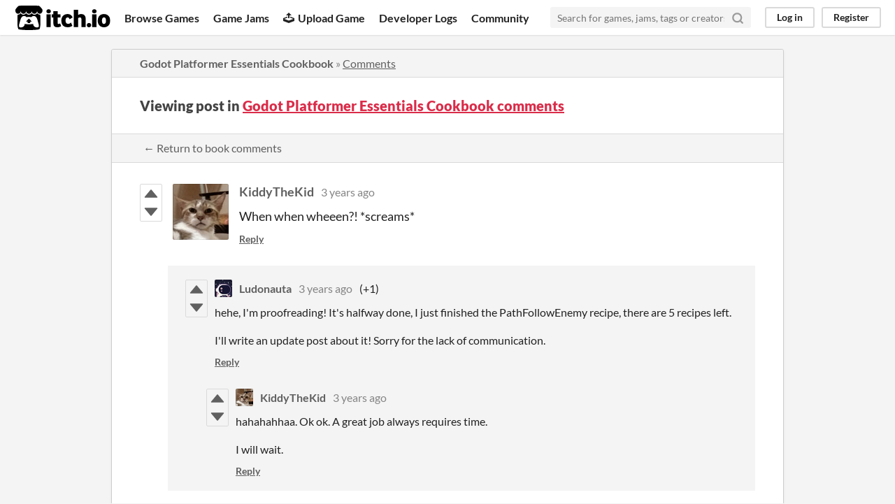

--- FILE ---
content_type: text/html
request_url: https://itch.io/post/7033348
body_size: 3551
content:
<!DOCTYPE HTML><html lang="en"><head><meta charset="UTF-8"/><META name="GENERATOR" content="IBM HomePage Builder 2001 V5.0.0 for Windows"><meta name="msvalidate.01" content="3BB4D18369B9C21326AF7A99FCCC5A09" /><meta property="fb:app_id" content="537395183072744" /><title>Post by KiddyTheKid in Godot Platformer Essentials Cookbook comments - itch.io</title><meta name="csrf_token" value="WyJIcDJEIiwxNzY4ODUyODYzLCJKV3o2V1BWT3YwWW5EMHAiXQ==.IY7daNJYXWIK68j7Znu0shNCZPs=" /><meta property="og:title" content="Post by KiddyTheKid in Godot Platformer Essentials Cookbook comments"/><meta content="itch.io" property="og:site_name"/><meta content="4503599627724030" property="twitter:account_id"/><link href="https://ludonauta.itch.io/platformer-essentials/comments" rel="canonical"/><link rel="manifest" href="/static/manifest.json"/><meta property="og:description" content="When when wheeen?! *screams*"/><meta content="When when wheeen?! *screams*" name="description"/><meta content="width=device-width, initial-scale=1" name="viewport"/><meta content="#FA5C5C" name="theme-color"/><link href="https://static.itch.io/main.css?1768785863" rel="stylesheet"/><script type="text/javascript">if (!window.location.hostname.match(/localhost/)) {      window.dataLayer = window.dataLayer || [];
      function gtag(){dataLayer.push(arguments);}
      gtag('js', new Date());
      gtag('config', "G-36R7NPBMLS", {});
      (function(d, t, s, m) {
        s = d.createElement(t);
        s.src = "https:\/\/www.googletagmanager.com\/gtag\/js?id=G-36R7NPBMLS";
        s.async = 1;
        m = d.getElementsByTagName(t)[0];
        m.parentNode.insertBefore(s, m);
      })(document, "script");
      }</script><script type="text/javascript">window.itchio_translations_url = 'https://static.itch.io/translations';</script><script src="https://static.itch.io/lib.min.js?1768785863" type="text/javascript"></script><script src="https://static.itch.io/bundle.min.js?1768785863" type="text/javascript"></script><script id="lib_react_src" data-src="https://static.itch.io/react.min.js?1768785863"></script><script src="https://static.itch.io/community.min.js?1768785863" type="text/javascript"></script><script type="text/javascript">I.current_user = null;</script></head><body data-host="itch.io" data-page_name="community.post" class="locale_en layout_widget responsive"><div id="header_247449" class="header_widget base_widget"><a class="skip_to_main" href="#maincontent">Skip to main content</a><div class="primary_header"><h1 class="title" title="itch.io - indie game hosting marketplace"><a title="itch.io - indie game hosting marketplace" class="header_logo" href="/"><span class="visually_hidden">itch.io</span><img alt="itch.io logo &amp; title" class="full_logo" width="775" src="https://static.itch.io/images/logo-black-new.svg" height="199"/><img alt="itch.io logo" class="minimal_logo" width="262" src="https://static.itch.io/images/itchio-textless-black.svg" height="235"/></a></h1><div class="header_buttons"><a data-label="browse" class="header_button browse_btn" href="/games">Browse Games</a><a data-label="jams" class="header_button jams_btn" href="/jams">Game Jams</a><a data-label="developers" class="header_button developers_btn" href="/developers"><span class="icon icon-upload" aria-hidden="true"></span>Upload Game</a><a data-label="devlogs" class="header_button devlogs_btn" href="/devlogs">Developer Logs</a><a data-label="community.home" class="header_button community.home_btn" href="/community">Community</a></div><form class="game_search" action="/search"><input placeholder="Search for games, jams, tags or creators" name="q" required="required" type="text" class="search_input"/><button class="submit_btn" aria-label="Search"><svg stroke="currentColor" stroke-width="3" stroke-linecap="round" class="svgicon icon_search" version="1.1" stroke-linejoin="round" role="img" viewBox="0 0 24 24" fill="none" aria-hidden width="18" height="18"><circle cx="11" cy="11" r="8"></circle><line x1="21" y1="21" x2="16.65" y2="16.65"></line></svg></button></form><div id="user_panel_473690" class="user_panel_widget base_widget"><a data-register_action="header" data-label="log_in" class="panel_button" href="/login">Log in</a><a data-register_action="header" data-label="register" class="panel_button register_button" href="/register">Register</a></div></div><div class="header_dropdown" data-target="browse"><a href="/games/store">Indie game store</a><a href="/games/free">Free games</a><a href="/games/fun">Fun games</a><a href="/games/tag-horror">Horror games</a><div class="divider"></div><a href="/tools">Game development</a><a href="/game-assets">Assets</a><a href="/comics">Comics</a><div class="divider"></div><a href="/sales">Sales</a><a href="/bundles">Bundles</a><div class="divider"></div><a href="/jobs">Jobs</a><div class="divider"></div><a href="/tags">Tags</a><a href="/game-development/engines">Game Engines</a></div></div><div class="main"><div class="inner_column"><div id="community_post_8957613" class="community_post_page page_widget base_widget"><div id="tabbed_header_6440374" class="tabbed_header_widget base_widget"><div class="header_breadcrumbs"><a class="trail" href="https://ludonauta.itch.io/platformer-essentials">Godot Platformer Essentials Cookbook</a> » <a class="" href="https://ludonauta.itch.io/platformer-essentials/comments">Comments</a></div><div class="stat_header_widget"><div class="text_container"><h2>Viewing post in <a href="https://ludonauta.itch.io/platformer-essentials/comments">Godot Platformer Essentials Cookbook comments</a></h2></div></div><div class="header_nav"><div class="header_nav_tabs"><a class="nav_btn" href="https://ludonauta.itch.io/platformer-essentials/comments">← Return to book comments</a></div></div></div><div class="padded"><div id="community_post_list_3086122" class="community_post_list_widget base_widget"><div data-post="{&quot;id&quot;:7033348,&quot;user_id&quot;:4665239}" id="post-7033348" class="community_post has_vote_column has_replies sidebar_avatar"><div id="first-post" class="post_anchor"></div><div id="last-post" class="post_anchor"></div><div class="post_grid"><div class="post_votes"><a title="Vote up" href="/login" class="vote_up_btn vote_btn" data-register_action="community_vote"><svg viewBox="0 0 24 24" width="20" height="20" role="img" aria-hidden class="svgicon icon_vote_up" version="1.1"><polygon points="2 18 12 6 22 18" /></svg></a> <a title="Vote down" href="/login" class="vote_down_btn vote_btn" data-register_action="community_vote"><svg viewBox="0 0 24 24" width="20" height="20" role="img" aria-hidden class="svgicon icon_vote_down" version="1.1"><polygon points="2 6 12 18 22 6" /></svg></a></div><a class="avatar_container" href="/profile/kiddythekid"><div class="post_avatar" style="background-image: url(https://img.itch.zone/aW1nLzEwMTQ5Nzg1LmpwZw==/80x80%23/Ka3Grs.jpg)"></div></a><div class="post_header"><span class="post_author"><a href="/profile/kiddythekid">KiddyTheKid</a></span><span class="post_date" title="2022-12-16 03:36:38"><a href="/post/7033348">3 years ago</a></span><span class="vote_counts"></span></div><div class="post_content"><div class="post_body user_formatted" dir="auto"><p>When when wheeen?! *screams*</p></div><div class="post_footer"><a data-register_action="community_reply" class="post_action reply_btn" href="/login">Reply</a></div></div></div></div><div class="community_post_replies top_level_replies"><div data-post="{&quot;id&quot;:7034308,&quot;user_id&quot;:171544}" id="post-7034308" class="community_post has_vote_column has_replies is_reply"><div class="post_grid"><div class="post_votes"><a title="Vote up" href="/login" class="vote_up_btn vote_btn" data-register_action="community_vote"><svg viewBox="0 0 24 24" width="20" height="20" role="img" aria-hidden class="svgicon icon_vote_up" version="1.1"><polygon points="2 18 12 6 22 18" /></svg></a> <a title="Vote down" href="/login" class="vote_down_btn vote_btn" data-register_action="community_vote"><svg viewBox="0 0 24 24" width="20" height="20" role="img" aria-hidden class="svgicon icon_vote_down" version="1.1"><polygon points="2 6 12 18 22 6" /></svg></a></div><a class="avatar_container" href="/profile/ludonauta"><div class="post_avatar" style="background-image: url(https://img.itch.zone/aW1nLzIwNTM3MTA4LmpwZw==/25x25%23/dIInCN.jpg)"></div></a><div class="post_header"><span class="post_author"><a href="/profile/ludonauta">Ludonauta</a></span><span class="post_date" title="2022-12-16 09:50:26"><a href="/post/7034308">3 years ago</a></span><span class="vote_counts"><span class="upvotes">(+1)</span></span></div><div class="post_content"><div class="post_body user_formatted" dir="auto"><p>hehe, I&#x27;m proofreading! It&#x27;s halfway done, I just finished the PathFollowEnemy recipe, there are 5 recipes left.</p><p>I&#x27;ll write an update post about it! Sorry for the lack of communication.<br></p></div><div class="post_footer"><a data-register_action="community_reply" class="post_action reply_btn" href="/login">Reply</a></div></div></div></div><div class="community_post_replies"><div data-post="{&quot;id&quot;:7037385,&quot;user_id&quot;:4665239}" id="post-7037385" class="community_post has_vote_column is_reply"><div class="post_grid"><div class="post_votes"><a title="Vote up" href="/login" class="vote_up_btn vote_btn" data-register_action="community_vote"><svg viewBox="0 0 24 24" width="20" height="20" role="img" aria-hidden class="svgicon icon_vote_up" version="1.1"><polygon points="2 18 12 6 22 18" /></svg></a> <a title="Vote down" href="/login" class="vote_down_btn vote_btn" data-register_action="community_vote"><svg viewBox="0 0 24 24" width="20" height="20" role="img" aria-hidden class="svgicon icon_vote_down" version="1.1"><polygon points="2 6 12 18 22 6" /></svg></a></div><a class="avatar_container" href="/profile/kiddythekid"><div class="post_avatar" style="background-image: url(https://img.itch.zone/aW1nLzEwMTQ5Nzg1LmpwZw==/25x25%23/XouNtx.jpg)"></div></a><div class="post_header"><span class="post_author"><a href="/profile/kiddythekid">KiddyTheKid</a></span><span class="post_date" title="2022-12-17 00:23:08"><a href="/post/7037385">3 years ago</a></span><span class="vote_counts"></span></div><div class="post_content"><div class="post_body user_formatted" dir="auto"><p>hahahahhaa. Ok ok. A great job always requires time. <br></p><p>I will wait. <br></p></div><div class="post_footer"><a data-register_action="community_reply" class="post_action reply_btn" href="/login">Reply</a></div></div></div></div></div></div><script id="vote_counts_tpl" type="text/template"><% if (up_score > 0) { %><span class="upvotes">(+{{up_score}})</span><% } %><% if (down_score > 0) { %><span class="downvotes">(-{{down_score}})</span><% } %></script></div></div><script id="lib_prism_src" data-inject="&lt;script src=&quot;https://static.itch.io/lib/prism.js?1768785863&quot; type=&quot;text/javascript&quot;&gt;&lt;/script&gt;&lt;link href=&quot;https://static.itch.io/lib/prism.css?1768785863&quot; rel=&quot;stylesheet&quot;/&gt;"></script></div></div></div><div class="footer"><div class="primary"><div class="social"><a href="https://twitter.com/itchio"><span class="icon icon-twitter" aria-hidden="true"></span><span class="screenreader_only">itch.io on Twitter</span></a><a href="https://www.facebook.com/itchiogames"><span class="icon icon-facebook" aria-hidden="true"></span><span class="screenreader_only">itch.io on Facebook</span></a></div><a href="/docs/general/about">About</a><a href="/docs/general/faq">FAQ</a><a href="/blog">Blog</a><a href="/support">Contact us</a></div><div class="secondary"><span class="copyright">Copyright © 2026 itch corp</span><span class="spacer"> · </span><a href="/directory">Directory</a><span class="spacer"> · </span><a href="/docs/legal/terms" rel="nofollow">Terms</a><span class="spacer"> · </span><a href="/docs/legal/privacy-policy" rel="nofollow">Privacy</a><span class="spacer"> · </span><a href="/docs/legal/cookie-policy" rel="nofollow">Cookies</a></div></div><script id="loading_lightbox_tpl" type="text/template"><div aria-live="polite" class="lightbox loading_lightbox"><div class="loader_outer"><div class="loader_label">Loading</div><div class="loader_bar"><div class="loader_bar_slider"></div></div></div></div></script><script type="text/javascript">new I.CommunityViewTopic('#community_post_8957613', {"report_url":"\/post\/:post_id\/report","ban_url":"\/bans\/category\/2311202"});init_Header('#header_247449', {"autocomplete_props":{"search_url":"\/search","i18n":{"search_placeholder":"Search for games, jams, tags or creators","search":"Search"},"ca_source":25,"ca_types":{"game":1,"jam":4,"featured_tag":7,"browse_facet":8},"autocomplete_url":"\/autocomplete"}});
I.setup_page();</script></body></html>